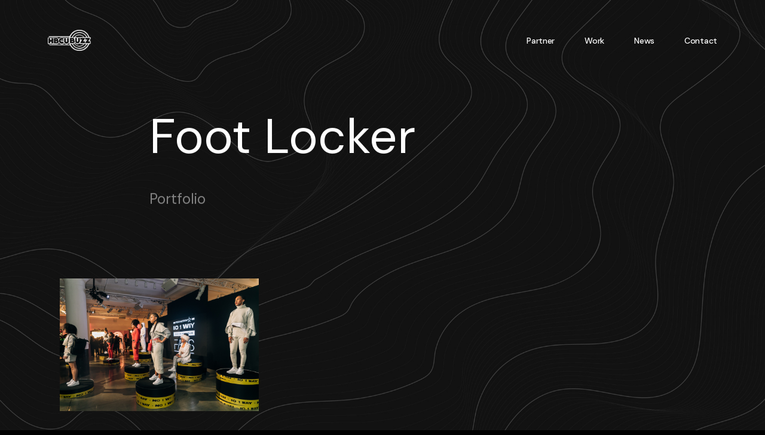

--- FILE ---
content_type: text/html; charset=UTF-8
request_url: https://lcompany.co/portfolio_category/foot-locker/
body_size: 10214
content:
<!doctype html>
<html lang="en-US">
<head>

<!-- DEFAULT META TAGS -->
<meta charset="UTF-8" />
<meta name="viewport" content="width=device-width, initial-scale=1.0" />

<meta name='robots' content='index, follow, max-image-preview:large, max-snippet:-1, max-video-preview:-1' />
	<style>img:is([sizes="auto" i], [sizes^="auto," i]) { contain-intrinsic-size: 3000px 1500px }</style>
	<meta property="og:title" content="No 1 Way Design Program - HBCU Buzz Agency" />
<meta property="og:type" content="website" />
<meta property="og:url" content="https://agency.hbcubuzz.com/projects/no-1-way-design-program/" />
<meta property="og:image" content="https://agency.hbcubuzz.com/wp-content/uploads/2019/06/434no-1-way-pensole-footaction-faas.png" />
<meta property="og:image:width" content="1024" />
<meta property="og:image:height" content="682" />


	<!-- This site is optimized with the Yoast SEO plugin v26.5 - https://yoast.com/wordpress/plugins/seo/ -->
	<title>Foot Locker Archives | HBCU Buzz Agency</title>
	<link rel="canonical" href="https://agency.hbcubuzz.com/portfolio_category/foot-locker/" />
	<meta property="og:locale" content="en_US" />
	<meta property="og:type" content="article" />
	<meta property="og:title" content="Foot Locker Archives | HBCU Buzz Agency" />
	<meta property="og:url" content="https://agency.hbcubuzz.com/portfolio_category/foot-locker/" />
	<meta property="og:site_name" content="HBCU Buzz Agency" />
	<meta name="twitter:card" content="summary_large_image" />
	<meta name="twitter:site" content="@1LCompany" />
	<script type="application/ld+json" class="yoast-schema-graph">{"@context":"https://schema.org","@graph":[{"@type":"CollectionPage","@id":"https://agency.hbcubuzz.com/portfolio_category/foot-locker/","url":"https://agency.hbcubuzz.com/portfolio_category/foot-locker/","name":"Foot Locker Archives | HBCU Buzz Agency","isPartOf":{"@id":"https://agency.hbcubuzz.com/#website"},"primaryImageOfPage":{"@id":"https://agency.hbcubuzz.com/portfolio_category/foot-locker/#primaryimage"},"image":{"@id":"https://agency.hbcubuzz.com/portfolio_category/foot-locker/#primaryimage"},"thumbnailUrl":"https://agency.hbcubuzz.com/wp-content/uploads/2019/06/434no-1-way-pensole-footaction-faas.png","breadcrumb":{"@id":"https://agency.hbcubuzz.com/portfolio_category/foot-locker/#breadcrumb"},"inLanguage":"en-US"},{"@type":"ImageObject","inLanguage":"en-US","@id":"https://agency.hbcubuzz.com/portfolio_category/foot-locker/#primaryimage","url":"https://agency.hbcubuzz.com/wp-content/uploads/2019/06/434no-1-way-pensole-footaction-faas.png","contentUrl":"https://agency.hbcubuzz.com/wp-content/uploads/2019/06/434no-1-way-pensole-footaction-faas.png","width":1024,"height":682},{"@type":"BreadcrumbList","@id":"https://agency.hbcubuzz.com/portfolio_category/foot-locker/#breadcrumb","itemListElement":[{"@type":"ListItem","position":1,"name":"Home","item":"https://agency.hbcubuzz.com/"},{"@type":"ListItem","position":2,"name":"Foot Locker"}]},{"@type":"WebSite","@id":"https://agency.hbcubuzz.com/#website","url":"https://agency.hbcubuzz.com/","name":"HBCU Buzz Agency","description":"HBCU Buzz Agency","publisher":{"@id":"https://agency.hbcubuzz.com/#organization"},"potentialAction":[{"@type":"SearchAction","target":{"@type":"EntryPoint","urlTemplate":"https://agency.hbcubuzz.com/?s={search_term_string}"},"query-input":{"@type":"PropertyValueSpecification","valueRequired":true,"valueName":"search_term_string"}}],"inLanguage":"en-US"},{"@type":"Organization","@id":"https://agency.hbcubuzz.com/#organization","name":"L & Company","url":"https://agency.hbcubuzz.com/","logo":{"@type":"ImageObject","inLanguage":"en-US","@id":"https://agency.hbcubuzz.com/#/schema/logo/image/","url":"https://secureservercdn.net/45.40.145.201/iz5.017.myftpupload.com/wp-content/uploads/2022/06/L-Company-Logo.jpg?time=1655263316","contentUrl":"https://secureservercdn.net/45.40.145.201/iz5.017.myftpupload.com/wp-content/uploads/2022/06/L-Company-Logo.jpg?time=1655263316","width":732,"height":738,"caption":"L & Company"},"image":{"@id":"https://agency.hbcubuzz.com/#/schema/logo/image/"},"sameAs":["https://www.facebook.com/1lcompany","https://x.com/1LCompany"]}]}</script>
	<!-- / Yoast SEO plugin. -->


<link rel='dns-prefetch' href='//agency.hbcubuzz.com' />
<link rel='dns-prefetch' href='//use.fontawesome.com' />
<link rel='dns-prefetch' href='//fonts.googleapis.com' />
<link rel="alternate" type="application/rss+xml" title="HBCU Buzz Agency &raquo; Feed" href="https://agency.hbcubuzz.com/feed/" />
<link rel="alternate" type="application/rss+xml" title="HBCU Buzz Agency &raquo; Comments Feed" href="https://agency.hbcubuzz.com/comments/feed/" />
<link rel="alternate" type="application/rss+xml" title="HBCU Buzz Agency &raquo; Foot Locker Portfolio categories Feed" href="https://agency.hbcubuzz.com/portfolio_category/foot-locker/feed/" />
		<!-- This site uses the Google Analytics by MonsterInsights plugin v9.10.0 - Using Analytics tracking - https://www.monsterinsights.com/ -->
		<!-- Note: MonsterInsights is not currently configured on this site. The site owner needs to authenticate with Google Analytics in the MonsterInsights settings panel. -->
					<!-- No tracking code set -->
				<!-- / Google Analytics by MonsterInsights -->
		<script type="text/javascript">
/* <![CDATA[ */
window._wpemojiSettings = {"baseUrl":"https:\/\/s.w.org\/images\/core\/emoji\/16.0.1\/72x72\/","ext":".png","svgUrl":"https:\/\/s.w.org\/images\/core\/emoji\/16.0.1\/svg\/","svgExt":".svg","source":{"concatemoji":"https:\/\/agency.hbcubuzz.com\/wp-includes\/js\/wp-emoji-release.min.js?ver=6.8.3"}};
/*! This file is auto-generated */
!function(s,n){var o,i,e;function c(e){try{var t={supportTests:e,timestamp:(new Date).valueOf()};sessionStorage.setItem(o,JSON.stringify(t))}catch(e){}}function p(e,t,n){e.clearRect(0,0,e.canvas.width,e.canvas.height),e.fillText(t,0,0);var t=new Uint32Array(e.getImageData(0,0,e.canvas.width,e.canvas.height).data),a=(e.clearRect(0,0,e.canvas.width,e.canvas.height),e.fillText(n,0,0),new Uint32Array(e.getImageData(0,0,e.canvas.width,e.canvas.height).data));return t.every(function(e,t){return e===a[t]})}function u(e,t){e.clearRect(0,0,e.canvas.width,e.canvas.height),e.fillText(t,0,0);for(var n=e.getImageData(16,16,1,1),a=0;a<n.data.length;a++)if(0!==n.data[a])return!1;return!0}function f(e,t,n,a){switch(t){case"flag":return n(e,"\ud83c\udff3\ufe0f\u200d\u26a7\ufe0f","\ud83c\udff3\ufe0f\u200b\u26a7\ufe0f")?!1:!n(e,"\ud83c\udde8\ud83c\uddf6","\ud83c\udde8\u200b\ud83c\uddf6")&&!n(e,"\ud83c\udff4\udb40\udc67\udb40\udc62\udb40\udc65\udb40\udc6e\udb40\udc67\udb40\udc7f","\ud83c\udff4\u200b\udb40\udc67\u200b\udb40\udc62\u200b\udb40\udc65\u200b\udb40\udc6e\u200b\udb40\udc67\u200b\udb40\udc7f");case"emoji":return!a(e,"\ud83e\udedf")}return!1}function g(e,t,n,a){var r="undefined"!=typeof WorkerGlobalScope&&self instanceof WorkerGlobalScope?new OffscreenCanvas(300,150):s.createElement("canvas"),o=r.getContext("2d",{willReadFrequently:!0}),i=(o.textBaseline="top",o.font="600 32px Arial",{});return e.forEach(function(e){i[e]=t(o,e,n,a)}),i}function t(e){var t=s.createElement("script");t.src=e,t.defer=!0,s.head.appendChild(t)}"undefined"!=typeof Promise&&(o="wpEmojiSettingsSupports",i=["flag","emoji"],n.supports={everything:!0,everythingExceptFlag:!0},e=new Promise(function(e){s.addEventListener("DOMContentLoaded",e,{once:!0})}),new Promise(function(t){var n=function(){try{var e=JSON.parse(sessionStorage.getItem(o));if("object"==typeof e&&"number"==typeof e.timestamp&&(new Date).valueOf()<e.timestamp+604800&&"object"==typeof e.supportTests)return e.supportTests}catch(e){}return null}();if(!n){if("undefined"!=typeof Worker&&"undefined"!=typeof OffscreenCanvas&&"undefined"!=typeof URL&&URL.createObjectURL&&"undefined"!=typeof Blob)try{var e="postMessage("+g.toString()+"("+[JSON.stringify(i),f.toString(),p.toString(),u.toString()].join(",")+"));",a=new Blob([e],{type:"text/javascript"}),r=new Worker(URL.createObjectURL(a),{name:"wpTestEmojiSupports"});return void(r.onmessage=function(e){c(n=e.data),r.terminate(),t(n)})}catch(e){}c(n=g(i,f,p,u))}t(n)}).then(function(e){for(var t in e)n.supports[t]=e[t],n.supports.everything=n.supports.everything&&n.supports[t],"flag"!==t&&(n.supports.everythingExceptFlag=n.supports.everythingExceptFlag&&n.supports[t]);n.supports.everythingExceptFlag=n.supports.everythingExceptFlag&&!n.supports.flag,n.DOMReady=!1,n.readyCallback=function(){n.DOMReady=!0}}).then(function(){return e}).then(function(){var e;n.supports.everything||(n.readyCallback(),(e=n.source||{}).concatemoji?t(e.concatemoji):e.wpemoji&&e.twemoji&&(t(e.twemoji),t(e.wpemoji)))}))}((window,document),window._wpemojiSettings);
/* ]]> */
</script>
<link rel='stylesheet' id='vavo-default-style-css' href='https://agency.hbcubuzz.com/wp-content/themes/vavo/files/css/style.css?ver=2.3.3' type='text/css' media='all' />
<link rel='stylesheet' id='lightcase-css' href='https://agency.hbcubuzz.com/wp-content/themes/vavo/files/css/lightcase.css?ver=1.0' type='text/css' media='all' />
<link rel='stylesheet' id='fontawesome-css' href='https://use.fontawesome.com/releases/v5.8.1/css/all.css?ver=5.8.1' type='text/css' media='all' />
<link rel='stylesheet' id='ionicons-css' href='https://agency.hbcubuzz.com/wp-content/themes/vavo/files/css/ionicons.css?ver=3.2.1' type='text/css' media='all' />
<link rel='stylesheet' id='isotope-css' href='https://agency.hbcubuzz.com/wp-content/themes/vavo/files/css/isotope.css?ver=2.2' type='text/css' media='all' />
<link rel='stylesheet' id='flickity-css' href='https://agency.hbcubuzz.com/wp-content/themes/vavo/files/css/flickity.css?ver=2.0.11' type='text/css' media='all' />
<link rel='stylesheet' id='vavo-dark-style-css' href='https://agency.hbcubuzz.com/wp-content/themes/vavo/files/css/dark-style.css?ver=2.3.3' type='text/css' media='all' />
<link rel='stylesheet' id='vavo-wp-style-css' href='https://agency.hbcubuzz.com/wp-content/themes/vavo/style.css?ver=2.3.3' type='text/css' media='all' />
<style id='vavo-wp-style-inline-css' type='text/css'>

			header #logo .text-logo { line-height: 35px; }
			#header #logo img { height: 35px; }
			#header #logo .text-logo { line-height: 35px; }
			#menu nav#main-nav > ul { height: 35px; }
			#menu nav#main-nav > ul > li { top: calc((35px - 26px) / 2); }
			.menu-toggle { height: 35px; }

			#hero #page-title { padding-top: calc(60px + 100px + 35px); }
			#hero.hero-fullscreen #page-title.title-center { padding-top: calc(60px + 100px + 35px); padding-bottom: calc(60px + 100px + 35px); }
			
			@media only screen and (max-width: 1024px) {
				body #header #logo img { height: 20px; }
				body #header #logo .text-logo { line-height: 20px; }
				body .menu-toggle { height: 20px; }
				
				body #hero #page-title { padding-top: calc(60px + 60px + 20px); }
				body #hero.hero-fullscreen #page-title.title-center { padding-top: calc(60px + 60px + 20px); padding-bottom: calc(60px + 60px + 20px); }
			}
			
			@media only screen and (max-width: 640px) {
				body #hero #page-title { padding-top: calc(60px + 40px + 20px); }
				body #hero.hero-fullscreen #page-title.title-center { padding-top: calc(60px + 40px + 20px); padding-bottom: calc(60px + 40px + 20px); }
			}
			body{font-family: "DM Sans";font-weight: 400;font-size: 12px;line-height: 1.7;}body strong,body b, table caption, dt, .tinv-wishlist .product-name .variation span:first-child, .tinv-wishlist .product-name .variation br + span{ font-weight: 700; }h1, .h1, 
								.elementor-widget-heading h1.elementor-heading-title,
								.elementor-widget-heading .h1.elementor-heading-title{font-family: "DM Sans";font-weight: 400;font-size: 82px;line-height: 96px;text-transform: none;}h1 strong,h1 b{ font-weight: 700; }h2, .h2, 
								.elementor-widget-heading h2.elementor-heading-title,
								.elementor-widget-heading .h2.elementor-heading-title{font-family: "DM Sans";font-weight: 400;font-size: 64px;line-height: 78px;text-transform: none;}h2 strong,h2 b{ font-weight: 700; }h3, .h3, 
								.elementor-widget-heading h3.elementor-heading-title,
								.elementor-widget-heading .h3.elementor-heading-title{font-family: "DM Sans";font-weight: 400;font-size: 42px;line-height: 54px;text-transform: none;}h3 strong,h3 b{ font-weight: 700; }h4, .h4, 
								.elementor-widget-heading h4.elementor-heading-title,
								.elementor-widget-heading .h4.elementor-heading-title{font-family: "DM Sans";font-weight: 400;font-size: 30px;line-height: 41px;text-transform: none;}h4 strong,h4 b{ font-weight: 700; }h5, .h5, 
								.elementor-widget-heading h5.elementor-heading-title,
								.elementor-widget-heading .h5.elementor-heading-title{font-family: "DM Sans";font-weight: 400;font-size: 24px;line-height: 33px;text-transform: none;}h5 strong,h5 b{ font-weight: 700; }#reply-title {font-family: "DM Sans";font-weight: 400;font-size: 24px;line-height: 33px;text-transform: none;}h6, .h6, 
								.elementor-widget-heading h6.elementor-heading-title,
								.elementor-widget-heading .h6.elementor-heading-title{font-family: "DM Sans";font-weight: 400;font-size: 20px;line-height: 28px;text-transform: none;}h6 strong,h6 b{ font-weight: 700; }.h7, .h8 {font-family: "DM Sans";font-weight: 400;font-size: 18px;line-height: 28px;text-transform: none;}.h8, .copyright, .post-cat, .post-date, .post-author, .comments .time, .socialmedia-widget li a, .pagination li a, 
.pagination li > span, .load-grid .load-message, #hero #scrolldown .scroll-button {font-size: 15px;line-height: 24px;}.pagination li a, .pagination li > span {font-family: "DM Sans";font-weight: 400;font-size: 15px;line-height: 24px;}@media only screen and (max-width: 1024px) { body{ font-size: 16px;line-height: 1.7;}h1, .h1{ font-size: 74px;line-height: 88px;}h2, .h2{ font-size: 52px;line-height: 64px;}h3, .h3{ font-size: 38px;line-height: 48px;}h4, .h4{ font-size: 28px;line-height: 38px;}h5, .h5{ font-size: 24px;line-height: 33px;}h6, .h6{ font-size: 20px;line-height: 28px;} }@media only screen and (max-width: 768px) { body{ font-size: 16px;line-height: 1.7;}h1, .h1{ font-size: 54px;line-height: 57px;}h2, .h2{ font-size: 40px;line-height: 50px;}h3, .h3{ font-size: 34px;line-height: 44px;}h4, .h4{ font-size: 25px;line-height: 34px;}h5, .h5{ font-size: 22px;line-height: 30px;}h6, .h6{ font-size: 18px;line-height: 26px;} }@media only screen and (max-width: 480px) { body{ font-size: 15px;line-height: 1.7;}h1, .h1{ font-size: 34px;line-height: 43px;}h2, .h2{ font-size: 34px;line-height: 44px;}h3, .h3{ font-size: 28px;line-height: 38px;}h4, .h4{ font-size: 23px;line-height: 32px;}h5, .h5{ font-size: 20px;line-height: 28px;}h6, .h6{ font-size: 17px;line-height: 25px;} }.title-alt {font-family: DM Sans;font-weight: 400;text-transform: none;}.title-alt b, .title-alt strong, strong .title-alt { font-weight: 700; }nav#main-nav ul > li a {font-family: DM Sans;font-weight: 500;font-size: 14px;text-transform: none;}.socialmedia-widget li a, .pagination li a, .pagination li > span {text-transform: none;}@media only screen and (max-width: 1024px) { #menu nav#main-nav ul > li a { font-size: 38px;line-height: 45px; height: 49px;} }@media only screen and (max-width: 768px) { #menu nav#main-nav ul > li a { font-size: 38px;line-height: 45px; height: 49px;} }@media only screen and (max-width: 480px) { #menu nav#main-nav ul > li a { font-size: 38px;line-height: 45px; height: 49px;} }nav#main-nav > ul > li .sub-menu li a, .grid-filter li a, , .grid-filter li a {font-family: DM Sans;font-weight: 400;font-size: 12px;}@media only screen and (max-width: 1024px) { #menu nav#main-nav ul > li .sub-menu li a { font-size: 20px;line-height: 26px; height: 26px;} }@media only screen and (max-width: 768px) { #menu nav#main-nav ul > li .sub-menu li a { font-size: 18px;line-height: 23px; height: 23px;} }@media only screen and (max-width: 480px) { #menu nav#main-nav ul > li .sub-menu li a { font-size: 16px;line-height: 20px; height: 20px;} }.portfolio-container .portfolio-name {font-family: Anton;font-weight: 400;text-transform: uppercase;}.portfolio-container .portfolio-category {font-family: Oswald;font-weight: 300;text-transform: uppercase;}#single-pagination .portfolio-name {font-family: Anton;font-weight: 400;letter-spacing: 0em;text-transform: uppercase;}.blog-container .entry-title, .post-item .post-content .entry-title, #single-pagination .pagination li .post-title, .comments .comment-list .comment-name {font-family: DM Sans;font-weight: 500;letter-spacing: 0em;text-transform: none;}#page-title .post-name {font-family: DM Sans;font-weight: 700;text-transform: none;}.sr-button, input[type=submit], input[type=button], .button, button, .woocommerce .addresses header a.edit, .comments .comment-list .pingback .edit-link a {font-family: DM Sans;font-weight: 500;text-transform: none;}.sr-button strong, .sr-button b { font-weight: 500; }.widget-title, .widget-title.title-alt, #single-pagination .pagination li a .text, .menu-language {font-family: DM Sans;font-weight: 400;font-size: 12px;text-transform: none;}label, form label, .label, table thead th {font-family: DM Sans;font-weight: 400;font-size: 12px;text-transform: none;}@media only screen and (max-width: 768px) { 
							label, form label, .label, table thead th {
								font-size: 10px; 
							}
						}input[type="text"], input[type="password"], input[type="email"], input[type="number"], input[type="tel"], input[type="date"], input[type="search"], textarea, select, .select2-container .select2-selection--single .select2-selection__rendered, table th {font-family: DM Sans;font-weight: 400;font-size: 14px !important;text-transform: none;}@media only screen and (max-width: 768px) { 
							input[type="text"], input[type="password"], input[type="email"], input[type="number"], input[type="tel"], input[type="date"], input[type="search"], textarea, select, .select2-container .select2-selection--single .select2-selection__rendered, table th {
								font-size: 11px; 
							}
						}.custom-mouse { background-color: #dd3333 !important; }.custom-mouse.circle { border-color: #dd3333 !important; }body.thepage-4221 { background: #000000 !important; }
						.thepage-4221 .section1 .fullwidth-content { 
						padding-top:200px; padding-bottom:200px; 
						}

						@media (max-width: 1024px) {
						.thepage-4221 .section1 .fullwidth-content { 
						padding-top:80px; padding-bottom:80px; 
						}
						}

						@media (max-width: 680px) {
						.thepage-4221 .section1 .fullwidth-content { 
						padding-top:80px; padding-bottom:80px; 
						}
						}

						body.thepage-4208 { background: #1e1e1c !important; }
						.thepage-4208 .section1 .fullwidth-content { 
						padding-top:80px; padding-bottom:80px; 
						}

						@media (max-width: 1024px) {
						.thepage-4208 .section1 .fullwidth-content { 
						padding-top:80px; padding-bottom:80px; 
						}
						}

						@media (max-width: 680px) {
						.thepage-4208 .section1 .fullwidth-content { 
						padding-top:80px; padding-bottom:80px; 
						}
						}

						body.thepage-4190 { background: #0f3754 !important; }
						.thepage-4190 .section1 .fullwidth-content { 
						padding-top:75px; padding-bottom:60px; 
						}

						@media (max-width: 1024px) {
						.thepage-4190 .section1 .fullwidth-content { 
						padding-top:80px; padding-bottom:80px; 
						}
						}

						@media (max-width: 680px) {
						.thepage-4190 .section1 .fullwidth-content { 
						padding-top:80px; padding-bottom:80px; 
						}
						}

						body.thepage-4172 { background: #cccccc !important; }body.thepage-4145 { background: #000000 !important; }body.thepage-3256 { background: #f2ece1 !important; }body.thepage-4112 { background: #141414 !important; }body.thepage-3907 { background: #232529 !important; }
						.thepage-3907 .section1 .fullwidth-content { 
						padding-top:200px; padding-bottom:200px; 
						}

						@media (max-width: 1024px) {
						.thepage-3907 .section1 .fullwidth-content { 
						padding-top:80px; padding-bottom:80px; 
						}
						}

						@media (max-width: 680px) {
						.thepage-3907 .section1 .fullwidth-content { 
						padding-top:80px; padding-bottom:80px; 
						}
						}

						body.thepage-4022 { background: #000000 !important; }
						.thepage-4022 .section1 .fullwidth-content { 
						padding-top:80px; padding-bottom:80px; 
						}

						@media (max-width: 1024px) {
						.thepage-4022 .section1 .fullwidth-content { 
						padding-top:80px; padding-bottom:80px; 
						}
						}

						@media (max-width: 680px) {
						.thepage-4022 .section1 .fullwidth-content { 
						padding-top:80px; padding-bottom:80px; 
						}
						}

						body.thepage-3951 { background: #02113f !important; }body.thepage-3340 { background: #ed7546 !important; }	.thepage-3340 #portfolio-grid1 .portfolio-name, 
								.thepage-3340 #portfolio-grid1 .portfolio-name a,
								.thepage-3340 .responsive-grid + .slist-wrapper #portfolio-grid2 .portfolio-name, 
								.thepage-3340 .responsive-grid + .slist-wrapper #portfolio-grid2 .portfolio-name a { color: #0c0c0c; }	.thepage-3340 #portfolio-grid1 .portfolio-category,
								.thepage-3340 .responsive-grid + .slist-wrapper #portfolio-grid2 .portfolio-category{ color: #474242; }	.thepage-3340 #portfolio-grid1 a:hover,
							.thepage-3340 #portfolio-grid1 a:hover > *,
							.thepage-3340 .responsive-grid + .slist-wrapper #portfolio-grid2 a:hover,
							.thepage-3340 .responsive-grid + .slist-wrapper #portfolio-grid2 a:hover > * { color: #ffffff; }body.thepage-3342 { background: #111111 !important; }body.thepage-148 { background: #ed7546 !important; }	.thepage-148 #portfolio-grid1 a:hover,
							.thepage-148 #portfolio-grid1 a:hover > *,
							.thepage-148 .responsive-grid + .slist-wrapper #portfolio-grid2 a:hover,
							.thepage-148 .responsive-grid + .slist-wrapper #portfolio-grid2 a:hover > * { color: #ffffff; }body.thepage-2::before { background: url(https://agency.hbcubuzz.com/wp-content/uploads/2020/04/blog-bg.jpg); background-position: center center; background-size: cover; width: 100%; height: 100vh; position: fixed; top:0; left:0; }body.thepage-16 { background:  !important; }body.thepage-189 { background: #c7c7e5 !important; }body.thepage-2824 { background: #612338 !important; }
						.thepage-2824 .section1 .fullwidth-content { 
						padding-top:80px; padding-bottom:80px; 
						}

						@media (max-width: 1024px) {
						.thepage-2824 .section1 .fullwidth-content { 
						padding-top:80px; padding-bottom:80px; 
						}
						}

						@media (max-width: 680px) {
						.thepage-2824 .section1 .fullwidth-content { 
						padding-top:80px; padding-bottom:80px; 
						}
						}

						
						.thepage-2824 .section2 .fullwidth-content { 
						padding-top:80px; padding-bottom:80px; 
						}

						@media (max-width: 1024px) {
						.thepage-2824 .section2 .fullwidth-content { 
						padding-top:80px; padding-bottom:80px; 
						}
						}

						@media (max-width: 680px) {
						.thepage-2824 .section2 .fullwidth-content { 
						padding-top:40px; padding-bottom:80px; 
						}
						}

						
</style>
<link rel='stylesheet' id='vavo-mqueries-style-css' href='https://agency.hbcubuzz.com/wp-content/themes/vavo/files/css/mqueries.css?ver=2.3.3' type='text/css' media='all' />
<style id='wp-emoji-styles-inline-css' type='text/css'>

	img.wp-smiley, img.emoji {
		display: inline !important;
		border: none !important;
		box-shadow: none !important;
		height: 1em !important;
		width: 1em !important;
		margin: 0 0.07em !important;
		vertical-align: -0.1em !important;
		background: none !important;
		padding: 0 !important;
	}
</style>
<link rel='stylesheet' id='wp-block-library-css' href='https://agency.hbcubuzz.com/wp-includes/css/dist/block-library/style.min.css?ver=6.8.3' type='text/css' media='all' />
<style id='classic-theme-styles-inline-css' type='text/css'>
/*! This file is auto-generated */
.wp-block-button__link{color:#fff;background-color:#32373c;border-radius:9999px;box-shadow:none;text-decoration:none;padding:calc(.667em + 2px) calc(1.333em + 2px);font-size:1.125em}.wp-block-file__button{background:#32373c;color:#fff;text-decoration:none}
</style>
<style id='global-styles-inline-css' type='text/css'>
:root{--wp--preset--aspect-ratio--square: 1;--wp--preset--aspect-ratio--4-3: 4/3;--wp--preset--aspect-ratio--3-4: 3/4;--wp--preset--aspect-ratio--3-2: 3/2;--wp--preset--aspect-ratio--2-3: 2/3;--wp--preset--aspect-ratio--16-9: 16/9;--wp--preset--aspect-ratio--9-16: 9/16;--wp--preset--color--black: #000000;--wp--preset--color--cyan-bluish-gray: #abb8c3;--wp--preset--color--white: #ffffff;--wp--preset--color--pale-pink: #f78da7;--wp--preset--color--vivid-red: #cf2e2e;--wp--preset--color--luminous-vivid-orange: #ff6900;--wp--preset--color--luminous-vivid-amber: #fcb900;--wp--preset--color--light-green-cyan: #7bdcb5;--wp--preset--color--vivid-green-cyan: #00d084;--wp--preset--color--pale-cyan-blue: #8ed1fc;--wp--preset--color--vivid-cyan-blue: #0693e3;--wp--preset--color--vivid-purple: #9b51e0;--wp--preset--gradient--vivid-cyan-blue-to-vivid-purple: linear-gradient(135deg,rgba(6,147,227,1) 0%,rgb(155,81,224) 100%);--wp--preset--gradient--light-green-cyan-to-vivid-green-cyan: linear-gradient(135deg,rgb(122,220,180) 0%,rgb(0,208,130) 100%);--wp--preset--gradient--luminous-vivid-amber-to-luminous-vivid-orange: linear-gradient(135deg,rgba(252,185,0,1) 0%,rgba(255,105,0,1) 100%);--wp--preset--gradient--luminous-vivid-orange-to-vivid-red: linear-gradient(135deg,rgba(255,105,0,1) 0%,rgb(207,46,46) 100%);--wp--preset--gradient--very-light-gray-to-cyan-bluish-gray: linear-gradient(135deg,rgb(238,238,238) 0%,rgb(169,184,195) 100%);--wp--preset--gradient--cool-to-warm-spectrum: linear-gradient(135deg,rgb(74,234,220) 0%,rgb(151,120,209) 20%,rgb(207,42,186) 40%,rgb(238,44,130) 60%,rgb(251,105,98) 80%,rgb(254,248,76) 100%);--wp--preset--gradient--blush-light-purple: linear-gradient(135deg,rgb(255,206,236) 0%,rgb(152,150,240) 100%);--wp--preset--gradient--blush-bordeaux: linear-gradient(135deg,rgb(254,205,165) 0%,rgb(254,45,45) 50%,rgb(107,0,62) 100%);--wp--preset--gradient--luminous-dusk: linear-gradient(135deg,rgb(255,203,112) 0%,rgb(199,81,192) 50%,rgb(65,88,208) 100%);--wp--preset--gradient--pale-ocean: linear-gradient(135deg,rgb(255,245,203) 0%,rgb(182,227,212) 50%,rgb(51,167,181) 100%);--wp--preset--gradient--electric-grass: linear-gradient(135deg,rgb(202,248,128) 0%,rgb(113,206,126) 100%);--wp--preset--gradient--midnight: linear-gradient(135deg,rgb(2,3,129) 0%,rgb(40,116,252) 100%);--wp--preset--font-size--small: 13px;--wp--preset--font-size--medium: 20px;--wp--preset--font-size--large: 36px;--wp--preset--font-size--x-large: 42px;--wp--preset--spacing--20: 0.44rem;--wp--preset--spacing--30: 0.67rem;--wp--preset--spacing--40: 1rem;--wp--preset--spacing--50: 1.5rem;--wp--preset--spacing--60: 2.25rem;--wp--preset--spacing--70: 3.38rem;--wp--preset--spacing--80: 5.06rem;--wp--preset--shadow--natural: 6px 6px 9px rgba(0, 0, 0, 0.2);--wp--preset--shadow--deep: 12px 12px 50px rgba(0, 0, 0, 0.4);--wp--preset--shadow--sharp: 6px 6px 0px rgba(0, 0, 0, 0.2);--wp--preset--shadow--outlined: 6px 6px 0px -3px rgba(255, 255, 255, 1), 6px 6px rgba(0, 0, 0, 1);--wp--preset--shadow--crisp: 6px 6px 0px rgba(0, 0, 0, 1);}:where(.is-layout-flex){gap: 0.5em;}:where(.is-layout-grid){gap: 0.5em;}body .is-layout-flex{display: flex;}.is-layout-flex{flex-wrap: wrap;align-items: center;}.is-layout-flex > :is(*, div){margin: 0;}body .is-layout-grid{display: grid;}.is-layout-grid > :is(*, div){margin: 0;}:where(.wp-block-columns.is-layout-flex){gap: 2em;}:where(.wp-block-columns.is-layout-grid){gap: 2em;}:where(.wp-block-post-template.is-layout-flex){gap: 1.25em;}:where(.wp-block-post-template.is-layout-grid){gap: 1.25em;}.has-black-color{color: var(--wp--preset--color--black) !important;}.has-cyan-bluish-gray-color{color: var(--wp--preset--color--cyan-bluish-gray) !important;}.has-white-color{color: var(--wp--preset--color--white) !important;}.has-pale-pink-color{color: var(--wp--preset--color--pale-pink) !important;}.has-vivid-red-color{color: var(--wp--preset--color--vivid-red) !important;}.has-luminous-vivid-orange-color{color: var(--wp--preset--color--luminous-vivid-orange) !important;}.has-luminous-vivid-amber-color{color: var(--wp--preset--color--luminous-vivid-amber) !important;}.has-light-green-cyan-color{color: var(--wp--preset--color--light-green-cyan) !important;}.has-vivid-green-cyan-color{color: var(--wp--preset--color--vivid-green-cyan) !important;}.has-pale-cyan-blue-color{color: var(--wp--preset--color--pale-cyan-blue) !important;}.has-vivid-cyan-blue-color{color: var(--wp--preset--color--vivid-cyan-blue) !important;}.has-vivid-purple-color{color: var(--wp--preset--color--vivid-purple) !important;}.has-black-background-color{background-color: var(--wp--preset--color--black) !important;}.has-cyan-bluish-gray-background-color{background-color: var(--wp--preset--color--cyan-bluish-gray) !important;}.has-white-background-color{background-color: var(--wp--preset--color--white) !important;}.has-pale-pink-background-color{background-color: var(--wp--preset--color--pale-pink) !important;}.has-vivid-red-background-color{background-color: var(--wp--preset--color--vivid-red) !important;}.has-luminous-vivid-orange-background-color{background-color: var(--wp--preset--color--luminous-vivid-orange) !important;}.has-luminous-vivid-amber-background-color{background-color: var(--wp--preset--color--luminous-vivid-amber) !important;}.has-light-green-cyan-background-color{background-color: var(--wp--preset--color--light-green-cyan) !important;}.has-vivid-green-cyan-background-color{background-color: var(--wp--preset--color--vivid-green-cyan) !important;}.has-pale-cyan-blue-background-color{background-color: var(--wp--preset--color--pale-cyan-blue) !important;}.has-vivid-cyan-blue-background-color{background-color: var(--wp--preset--color--vivid-cyan-blue) !important;}.has-vivid-purple-background-color{background-color: var(--wp--preset--color--vivid-purple) !important;}.has-black-border-color{border-color: var(--wp--preset--color--black) !important;}.has-cyan-bluish-gray-border-color{border-color: var(--wp--preset--color--cyan-bluish-gray) !important;}.has-white-border-color{border-color: var(--wp--preset--color--white) !important;}.has-pale-pink-border-color{border-color: var(--wp--preset--color--pale-pink) !important;}.has-vivid-red-border-color{border-color: var(--wp--preset--color--vivid-red) !important;}.has-luminous-vivid-orange-border-color{border-color: var(--wp--preset--color--luminous-vivid-orange) !important;}.has-luminous-vivid-amber-border-color{border-color: var(--wp--preset--color--luminous-vivid-amber) !important;}.has-light-green-cyan-border-color{border-color: var(--wp--preset--color--light-green-cyan) !important;}.has-vivid-green-cyan-border-color{border-color: var(--wp--preset--color--vivid-green-cyan) !important;}.has-pale-cyan-blue-border-color{border-color: var(--wp--preset--color--pale-cyan-blue) !important;}.has-vivid-cyan-blue-border-color{border-color: var(--wp--preset--color--vivid-cyan-blue) !important;}.has-vivid-purple-border-color{border-color: var(--wp--preset--color--vivid-purple) !important;}.has-vivid-cyan-blue-to-vivid-purple-gradient-background{background: var(--wp--preset--gradient--vivid-cyan-blue-to-vivid-purple) !important;}.has-light-green-cyan-to-vivid-green-cyan-gradient-background{background: var(--wp--preset--gradient--light-green-cyan-to-vivid-green-cyan) !important;}.has-luminous-vivid-amber-to-luminous-vivid-orange-gradient-background{background: var(--wp--preset--gradient--luminous-vivid-amber-to-luminous-vivid-orange) !important;}.has-luminous-vivid-orange-to-vivid-red-gradient-background{background: var(--wp--preset--gradient--luminous-vivid-orange-to-vivid-red) !important;}.has-very-light-gray-to-cyan-bluish-gray-gradient-background{background: var(--wp--preset--gradient--very-light-gray-to-cyan-bluish-gray) !important;}.has-cool-to-warm-spectrum-gradient-background{background: var(--wp--preset--gradient--cool-to-warm-spectrum) !important;}.has-blush-light-purple-gradient-background{background: var(--wp--preset--gradient--blush-light-purple) !important;}.has-blush-bordeaux-gradient-background{background: var(--wp--preset--gradient--blush-bordeaux) !important;}.has-luminous-dusk-gradient-background{background: var(--wp--preset--gradient--luminous-dusk) !important;}.has-pale-ocean-gradient-background{background: var(--wp--preset--gradient--pale-ocean) !important;}.has-electric-grass-gradient-background{background: var(--wp--preset--gradient--electric-grass) !important;}.has-midnight-gradient-background{background: var(--wp--preset--gradient--midnight) !important;}.has-small-font-size{font-size: var(--wp--preset--font-size--small) !important;}.has-medium-font-size{font-size: var(--wp--preset--font-size--medium) !important;}.has-large-font-size{font-size: var(--wp--preset--font-size--large) !important;}.has-x-large-font-size{font-size: var(--wp--preset--font-size--x-large) !important;}
:where(.wp-block-post-template.is-layout-flex){gap: 1.25em;}:where(.wp-block-post-template.is-layout-grid){gap: 1.25em;}
:where(.wp-block-columns.is-layout-flex){gap: 2em;}:where(.wp-block-columns.is-layout-grid){gap: 2em;}
:root :where(.wp-block-pullquote){font-size: 1.5em;line-height: 1.6;}
</style>
<link rel='stylesheet' id='contact-form-7-css' href='https://agency.hbcubuzz.com/wp-content/plugins/contact-form-7/includes/css/styles.css?ver=6.1.4' type='text/css' media='all' />
<link rel='stylesheet' id='wp-job-manager-job-listings-css' href='https://agency.hbcubuzz.com/wp-content/plugins/wp-job-manager/assets/dist/css/job-listings.css?ver=598383a28ac5f9f156e4' type='text/css' media='all' />
<link rel='stylesheet' id='wp-components-css' href='https://agency.hbcubuzz.com/wp-includes/css/dist/components/style.min.css?ver=6.8.3' type='text/css' media='all' />
<link rel='stylesheet' id='godaddy-styles-css' href='https://agency.hbcubuzz.com/wp-content/mu-plugins/vendor/wpex/godaddy-launch/includes/Dependencies/GoDaddy/Styles/build/latest.css?ver=2.0.2' type='text/css' media='all' />
<link rel='stylesheet' id='dashicons-css' href='https://agency.hbcubuzz.com/wp-includes/css/dashicons.min.css?ver=6.8.3' type='text/css' media='all' />
<link rel='stylesheet' id='wp-job-manager-applications-frontend-css' href='https://agency.hbcubuzz.com/wp-content/plugins/wp-job-manager-applications/assets/dist/css/frontend.css?ver=3.2.0' type='text/css' media='all' />
<link rel='stylesheet' id='vavo-fonts-css' href='https://fonts.googleapis.com/css?family=DM+Sans%3A400%2C700%2C500%7CAnton%7COswald%3A300&#038;subset=latin%2Clatin-ext&#038;ver=1.0.0' type='text/css' media='all' />
<script type="text/javascript" src="https://agency.hbcubuzz.com/wp-includes/js/jquery/jquery.min.js?ver=3.7.1" id="jquery-core-js"></script>
<script type="text/javascript" src="https://agency.hbcubuzz.com/wp-includes/js/jquery/jquery-migrate.min.js?ver=3.4.1" id="jquery-migrate-js"></script>
<link rel="https://api.w.org/" href="https://agency.hbcubuzz.com/wp-json/" /><link rel="EditURI" type="application/rsd+xml" title="RSD" href="https://agency.hbcubuzz.com/xmlrpc.php?rsd" />
<meta name="generator" content="Redux 4.5.9" /><meta name="generator" content="Elementor 3.33.3; features: additional_custom_breakpoints; settings: css_print_method-external, google_font-enabled, font_display-auto">
			<style>
				.e-con.e-parent:nth-of-type(n+4):not(.e-lazyloaded):not(.e-no-lazyload),
				.e-con.e-parent:nth-of-type(n+4):not(.e-lazyloaded):not(.e-no-lazyload) * {
					background-image: none !important;
				}
				@media screen and (max-height: 1024px) {
					.e-con.e-parent:nth-of-type(n+3):not(.e-lazyloaded):not(.e-no-lazyload),
					.e-con.e-parent:nth-of-type(n+3):not(.e-lazyloaded):not(.e-no-lazyload) * {
						background-image: none !important;
					}
				}
				@media screen and (max-height: 640px) {
					.e-con.e-parent:nth-of-type(n+2):not(.e-lazyloaded):not(.e-no-lazyload),
					.e-con.e-parent:nth-of-type(n+2):not(.e-lazyloaded):not(.e-no-lazyload) * {
						background-image: none !important;
					}
				}
			</style>
			<link rel="icon" href="https://agency.hbcubuzz.com/wp-content/uploads/2024/08/cropped-44773Untitled-1-32x32.png" sizes="32x32" />
<link rel="icon" href="https://agency.hbcubuzz.com/wp-content/uploads/2024/08/cropped-44773Untitled-1-192x192.png" sizes="192x192" />
<link rel="apple-touch-icon" href="https://agency.hbcubuzz.com/wp-content/uploads/2024/08/cropped-44773Untitled-1-180x180.png" />
<meta name="msapplication-TileImage" content="https://agency.hbcubuzz.com/wp-content/uploads/2024/08/cropped-44773Untitled-1-270x270.png" />
</head>

<body class="archive tax-portfolio_category term-foot-locker term-131 wp-theme-vavo vavo-theme dark-style thepage-2 disable-mouse vavo elementor-default elementor-kit-3768">
	

<span class="custom-mouse dot"></span>	

<!-- PAGE CONTENT -->
<div id="page-content">
	
		
	<!-- HEADER -->
	<header id="header" class="normal">
				
		<div class="header-inner clearfix wrapper ">
			
            <!-- LOGO -->
            <div id="logo">
				                <a href="https://agency.hbcubuzz.com/" data-fade="#ed7546" data-appearance="dark">
                	<img fetchpriority="high" id="dark-logo" src="https://agency.hbcubuzz.com/wp-content/uploads/2024/08/HBCU-Buzz-LOGO-Black.png" alt="HBCU Buzz LOGO- Black" srcset="https://agency.hbcubuzz.com/wp-content/uploads/2024/08/HBCU-Buzz-LOGO-Black.png 1x" width="1441" height="702"><img id="light-logo" src="https://agency.hbcubuzz.com/wp-content/uploads/2024/08/HBCU-Buzz-LOGO-WHITE.png" alt="HBCU Buzz LOGO- WHITE" srcset="https://agency.hbcubuzz.com/wp-content/uploads/2024/08/HBCU-Buzz-LOGO-WHITE.png 1x" width="1441" height="702">                </a>
            </div>
		
			            <!-- MAIN NAVIGATION -->
            <div id="menu" class="menu-classic">
                <div id="menu-inner">
                   	
					<div class="scroll-menu">
												
                    <nav id="main-nav" class="fade underline"><ul id="primary-menu" class=""><li id="menu-item-4299" class="menu-item menu-item-type-post_type menu-item-object-page menu-item-4299"><a href="https://agency.hbcubuzz.com/brands/hbcu-buzz/" data-fade="#612338" data-appearance="light"><span class="slide-hover" data-hover="Partner"><span class="default">Partner</span></span></a></li>
<li id="menu-item-3385" class="menu-item menu-item-type-post_type menu-item-object-page menu-item-3385"><a href="https://agency.hbcubuzz.com/work/" data-fade="#ed7546" data-appearance="dark"><span class="slide-hover" data-hover="Work"><span class="default">Work</span></span></a></li>
<li id="menu-item-3336" class="menu-item menu-item-type-post_type menu-item-object-page current_page_parent menu-item-3336"><a href="https://agency.hbcubuzz.com/news/" data-fade="#000" data-appearance="light"><span class="slide-hover" data-hover="News"><span class="default">News</span></span></a></li>
<li id="menu-item-4249" class="menu-item menu-item-type-custom menu-item-object-custom menu-item-4249"><a href="https://airtable.com/appDfXdZa0T7DAzqV/shr60GAhYWbhZJSMn" data-fade="#fff" data-appearance="dark"><span class="slide-hover" data-hover="Contact"><span class="default">Contact</span></span></a></li>
</ul></nav>					</div>
               	</div>
				<div class="menu-toggle"><span class="hamburger"></span></div>
          	</div>
            							
			          	            
		</div> <!-- END .header-inner -->
		<span class="pseudo-close header-close"></span>
	</header>
	<!-- HEADER -->
	
	<!-- HERO & BODY -->
	<div id="hero-and-body">
			
						
    
    <!-- HERO  -->
    <section id="hero" class="hero-auto no-bg type-default" >
    	
                
    	        <div id="page-title" class="wrapper-small  title-bottom align-left">
             <h1 class="h1">Foot Locker</h1><div class="spacer-small"></div><h5 class="title-alt">Portfolio</h5>        </div> <!-- END #page-title -->
                
                
        		
		                
    </section>
    <!-- HERO -->
        

		<!-- PAGEBODY -->
		<div id="page-body">
		
				            
      	           
            <div class="slist-wrapper blog-wrapper style-grid wrapper-medium">            
                <div id="blog-grid" class="isotope-grid blog-container style-column-3 isotope-spaced-big"  data-ratio="3:2">
                      
                    
                    <article class="post-3342 portfolio type-portfolio status-publish has-post-thumbnail hentry portfolio_category-foot-locker isotope-item">
                        <div class="post-inner item-inner do-anim">
                            
							                            <div class="post-media item-media ">
                                <a href="https://agency.hbcubuzz.com/projects/no-1-way-design-program/" class="thumb-hover scale" data-fade="#111111" data-appearance="light">
                                
                               	<img class="lazy" src="[data-uri]" data-src="https://agency.hbcubuzz.com/wp-content/uploads/2019/06/434no-1-way-pensole-footaction-faas-960x639.png" data-srcset="https://agency.hbcubuzz.com/wp-content/uploads/2019/06/434no-1-way-pensole-footaction-faas-960x639.png 960w,https://agency.hbcubuzz.com/wp-content/uploads/2019/06/434no-1-way-pensole-footaction-faas-640x426.png 640w" data-sizes="(max-width: 960px) 100vw, 960px" width="960" height="639" alt="434no-1-way-pensole-footaction-faas" />                                </a>
                            </div>
                                                        <div class="post-content">
								<header class="entry-header">
									<h3 class="entry-title h4"><a href="https://agency.hbcubuzz.com/projects/no-1-way-design-program/" data-fade="#111111" data-appearance="light">
										No 1 Way Design Program									</a></h3>
								</header>
								
								                                                                								                                
                                                            </div>
						
                        </div>
                    </article>                </div>
            	
               					<div class="spacer-small"></div>
		 		                                
                <div style="display:none;"></div>                
        	</div> <!-- END .wrapper -->            
        
    
		</div>
		<!-- PAGEBODY -->
		
	</div>   
	<!-- HERO & BODY -->
             
	    <!-- FOOTER -->  
    <footer id="footer" class="">
       	<div class="footer-inner wrapper"> 
            <div class="column-section spaced-big col-align-bottom clearfix">
            	<div class="column one-half"><div id="text-2" class="widget widget_text clearfix">			<div class="textwidget"><h6 class="h8">Since, 2011🤎</h6>
<ul class="socialmedia-widget text-style normal align-left"><li class="facebook"><a href="https://www.facebook.com/hbcubuzz/" target="_blank">Facebook</a></li><li class="twitter"><a href="https://twitter.com/hbcubuzz/" target="_blank">Twitter</a></li><li class="instagram"><a href="https://instagram.com/hbcubuzz/" target="_blank">Instagram</a></li><li class="youtube"><a href="https://www.youtube.com/user/HBCUBuzz" target="_blank">Youtube</a></li></ul>
</div>
		</div></div><div class="column one-half last-col"><div id="text-3" class="widget widget_text clearfix">			<div class="textwidget"><p class="copyright">© HBCU BUZZ 2025</p>
</div>
		</div></div>            </div>
        </div> 
        
            </footer>
    <!-- FOOTER --> 
    	
</div> <!-- END #page-content -->
<!-- PAGE CONTENT -->

<script type="speculationrules">
{"prefetch":[{"source":"document","where":{"and":[{"href_matches":"\/*"},{"not":{"href_matches":["\/wp-*.php","\/wp-admin\/*","\/wp-content\/uploads\/*","\/wp-content\/*","\/wp-content\/plugins\/*","\/wp-content\/themes\/vavo\/*","\/*\\?(.+)"]}},{"not":{"selector_matches":"a[rel~=\"nofollow\"]"}},{"not":{"selector_matches":".no-prefetch, .no-prefetch a"}}]},"eagerness":"conservative"}]}
</script>
			<script>
				const lazyloadRunObserver = () => {
					const lazyloadBackgrounds = document.querySelectorAll( `.e-con.e-parent:not(.e-lazyloaded)` );
					const lazyloadBackgroundObserver = new IntersectionObserver( ( entries ) => {
						entries.forEach( ( entry ) => {
							if ( entry.isIntersecting ) {
								let lazyloadBackground = entry.target;
								if( lazyloadBackground ) {
									lazyloadBackground.classList.add( 'e-lazyloaded' );
								}
								lazyloadBackgroundObserver.unobserve( entry.target );
							}
						});
					}, { rootMargin: '200px 0px 200px 0px' } );
					lazyloadBackgrounds.forEach( ( lazyloadBackground ) => {
						lazyloadBackgroundObserver.observe( lazyloadBackground );
					} );
				};
				const events = [
					'DOMContentLoaded',
					'elementor/lazyload/observe',
				];
				events.forEach( ( event ) => {
					document.addEventListener( event, lazyloadRunObserver );
				} );
			</script>
			<script type="text/javascript" src="https://agency.hbcubuzz.com/wp-content/themes/vavo/files/js/jquery.visible.min.js?ver=1.0" id="visible-js"></script>
<script type="text/javascript" src="https://agency.hbcubuzz.com/wp-content/themes/vavo/files/js/jquery.unveil.min.js?ver=2.0" id="unveil-js"></script>
<script type="text/javascript" src="https://agency.hbcubuzz.com/wp-content/themes/vavo/files/js/jquery.easing.min.js?ver=1.3" id="easing-js"></script>
<script type="text/javascript" src="https://agency.hbcubuzz.com/wp-content/themes/vavo/files/js/tweenMax.js?ver=1.16.1" id="tweenmax-js"></script>
<script type="text/javascript" src="https://agency.hbcubuzz.com/wp-includes/js/imagesloaded.min.js?ver=5.0.0" id="imagesloaded-js"></script>
<script type="text/javascript" src="https://agency.hbcubuzz.com/wp-content/themes/vavo/files/js/jquery.isotope.min.js?ver=3.0.6" id="isotope-js"></script>
<script type="text/javascript" src="https://agency.hbcubuzz.com/wp-content/themes/vavo/files/js/jquery.fitvids.min.js?ver=1.0" id="fitvids-js"></script>
<script type="text/javascript" src="https://agency.hbcubuzz.com/wp-content/themes/vavo/files/js/jquery.lightcase.min.js?ver=1.4.5" id="lightcase-js"></script>
<script type="text/javascript" src="https://agency.hbcubuzz.com/wp-content/themes/vavo/files/js/jquery.flickity.js?ver=2.0.11" id="flickity-js"></script>
<script type="text/javascript" src="https://agency.hbcubuzz.com/wp-includes/js/comment-reply.min.js?ver=6.8.3" id="comment-reply-js" async="async" data-wp-strategy="async"></script>
<script type="text/javascript" src="https://agency.hbcubuzz.com/wp-content/themes/vavo/files/js/jquery.backgroundparallax.min.js?ver=2.3" id="bgparallax-js"></script>
<script type="text/javascript" id="vavo-script-js-extra">
/* <![CDATA[ */
var srvars = {"ajaxurl":"https:\/\/agency.hbcubuzz.com\/wp-admin\/admin-ajax.php"};
/* ]]> */
</script>
<script type="text/javascript" src="https://agency.hbcubuzz.com/wp-content/themes/vavo/files/js/script.js?ver=2.3.3" id="vavo-script-js"></script>
<script type="text/javascript" src="https://agency.hbcubuzz.com/wp-includes/js/dist/hooks.min.js?ver=4d63a3d491d11ffd8ac6" id="wp-hooks-js"></script>
<script type="text/javascript" src="https://agency.hbcubuzz.com/wp-includes/js/dist/i18n.min.js?ver=5e580eb46a90c2b997e6" id="wp-i18n-js"></script>
<script type="text/javascript" id="wp-i18n-js-after">
/* <![CDATA[ */
wp.i18n.setLocaleData( { 'text direction\u0004ltr': [ 'ltr' ] } );
/* ]]> */
</script>
<script type="text/javascript" src="https://agency.hbcubuzz.com/wp-content/plugins/contact-form-7/includes/swv/js/index.js?ver=6.1.4" id="swv-js"></script>
<script type="text/javascript" id="contact-form-7-js-before">
/* <![CDATA[ */
var wpcf7 = {
    "api": {
        "root": "https:\/\/agency.hbcubuzz.com\/wp-json\/",
        "namespace": "contact-form-7\/v1"
    },
    "cached": 1
};
/* ]]> */
</script>
<script type="text/javascript" src="https://agency.hbcubuzz.com/wp-content/plugins/contact-form-7/includes/js/index.js?ver=6.1.4" id="contact-form-7-js"></script>

</body>
</html>

--- FILE ---
content_type: text/css
request_url: https://agency.hbcubuzz.com/wp-content/themes/vavo/files/css/dark-style.css?ver=2.3.3
body_size: 2196
content:
/*-----------------------------------------------------------------------------------

		DARK THEME STYLE
	
----------------------------------------------------------------------------------- */

/* General
---------------------------------------- */
body { 
	color: rgba(255,255,255,0.69); 
	background: #000000; 
	}
	.text-dark { 
	color: rgba(0,0,0,0.61); 
	}


/* Headings
---------------------------------------- */
h1, h2, h3, h4, h5, h6 { 
	color: #fff; 
	}
	.text-dark h1:not(.colored), .text-dark h2:not(.colored), .text-dark h3:not(.colored), .text-dark h4:not(.colored), .text-dark h5:not(.colored), .text-dark h6:not(.colored), h1.text-dark:not(.colored), h2.text-dark:not(.colored), h3.text-dark:not(.colored), h4.text-dark:not(.colored), h5.text-dark:not(.colored), h6.text-dark:not(.colored) {
	color: #000; 
	}

.title-alt { 
	color: rgba(255,255,255,0.48); 
	}	
	.text-dark .title-alt,
	.title-alt.text-dark  { 
	color: rgba(0,0,0,0.31); 
	}


/* Forms
---------------------------------------- */
input[type="text"], 
input[type="password"], 
input[type="email"], 
input[type="number"],
input[type="tel"],
input[type="date"],
input[type="search"], 
textarea {
	border-color: rgba(255,255,255,0.28);
	color: #fff;
	}
	.text-dark:not(.transparent) input[type="text"], 
	.text-dark:not(.transparent) input[type="password"], 
	.text-dark:not(.transparent) input[type="email"], 
	.text-dark:not(.transparent) input[type="number"], 
	.text-dark:not(.transparent) input[type="tel"], 
	.text-dark:not(.transparent) input[type="date"], 
	.text-dark:not(.transparent) input[type="search"], 
	.text-dark:not(.transparent) textarea { 
	color: #000; 
	border-color: rgba(0,0,0,0.11); 
	}

input[type="submit"], 
.button, 
button {
	background: #fff;
	color: #000;
	}
	.text-dark input[type="submit"], 
	.text-dark .button, 
	.text-dark button { 
	background: #000; 
	color: #fff; 
	}

input[type="submit"]:hover, 
.button:hover, 
button:not(.sr-button):hover { 
	background: rgba(255,255,255,0.69); color: #000;  
	}
	.text-dark input[type="submit"]:hover, 
	.text-dark .button:hover, 
	.text-dark button:hover { 
	background: rgba(0,0,0,0.61); 
	color: #fff;  
	}

label, 
.label {
	color: rgba(255,255,255,0.48);
	}
	.text-dark label, 
	.text-dark .label { 
	color: rgba(0,0,0,0.31); 
	}

label abbr { 
	color: rgba(255,255,255,0.48);
	}
	.text-dark abbr { color: rgba(0,0,0,0.31); }

select {
	color: #fff;
	border-color: rgba(255,255,255,0.28); 
	background-image:url(../assets/select-arrow-light.png);
	}
	.text-dark select { 
	color: #000;
	border-color: rgba(0,0,0,0.11); 
	background-image:url(../assets/select-arrow.png); 
	}


/* Table
---------------------------------------- */
table th {
	color: #fff;
	}
	.text-dark table th {
	color: #000;
	}
	table thead th {
	color: rgba(255,255,255,0.48);
	}
	text-dark table thead th {
	color: rgba(0,0,0,0.31);
	}

table td, 
table th { 
	border-color: rgba(255,255,255,0.28);
	}
	.text-dark table td,
	.text-dark table th { 
	border-color: rgba(0,0,0,0.11);
	}


/* Links
---------------------------------------- */
a {
	color: #fff;
	}
	a:hover { 
	color: rgba(255,255,255,0.48); 
	}
	.text-dark a, 
	a.text-dark, 
	.text-dark a.text-dark  { 
	color: #000; 
	}
	.text-dark a:hover, 
	a.text-dark:hover, 
	.text-dark a.text-dark:hover  { 
	color: rgba(0,0,0,0.31); 
	}

p a:not(.entry-navigation__item):not(.post-edit-link):not(.fancybox):not(.button):not(.image-text-link),
.blog-content ul li a, table a {
	border-color: #fff;
	color: #fff;
	}
	p a:not(.entry-navigation__item):not(.post-edit-link):not(.fancybox):not(.button):not(.image-text-link):hover,
	.blog-content ul li a:hover { 
	color: rgba(255,255,255,0.48); 
	}
	.text-dark p a:not(.entry-navigation__item):not(.post-edit-link):not(.fancybox):not(.button):not(.image-text-link) { 
	border-color: #000; 
	color: #000; 
	}


/* Links
---------------------------------------- */
ul.biglist li, 
ol.biglist li, 
ul.nolist li, 
ol.nolist li {
	color: #fff;
	}
	.text-dark ul.biglist li, 
	.text-dark ol.biglist li, 
	.text-dark ul.nolist li, 
	.text-dark ol.nolist li { 
	color: #000;
	}


/* Others
---------------------------------------- */
blockquote {
	color: #fff;
	border-color: rgba(255,255,255,0.28);
	}
	.text-dark blockquote,
	blockquote.text-dark { 
	color: #000; 
	border-color: rgba(0,0,0,0.11);
	}

blockquote cite, 
cite,
cite a {
	color: rgba(255,255,255,0.48) !important; 
	}
	.text-lioht blockquote cite {
	color: rgba(0,0,0,0.31) !important; 
	}

cite a {
	border-color: rgba(255,255,255,0.48) !important; 
	}
	.text-dark cite a {
	border-color: rgba(0,0,0,0.31) !important; 
	}
	cite a:hover {
	border-color: #fff !important; 
	}
	.text-dark cite a:hover {
	border-color: #000 !important; 
	}

pre {
	background: rgba(255,255,255,0.11);
	}
	.text-dark pre { 
	background: rgba(0,0,0,0.04); 
	}

code, 
kbd, 
tt {
	color: rgba(255,255,255,0.48);
	}
	.text-dark code, 
	.text-dark kbd, 
	.text-dark tt {
	color: rgba(0,0,0,0.31);
	}

mark {
	background: #fff;
	color: #000;
	}
	.text-dark mark { 
	background: #000; 
	color: #fff; 
	}

address {
	border-color: rgba(255,255,255,0.28);
	}
	.text-dark address:first-child {
	border-color: rgba(0,0,0,0.11);
	}

hr {
	border-color: rgba(255,255,255,0.28);
	}
	.text-dark hr {
	border-color: rgba(0,0,0,0.11);
	}


/* General Elements
---------------------------------------- */
.sr-loader-icon::after,
.wcapf-before-update::after {
	background: #fff;
	border-radius: 100%; 
	}
	.text-dark .sr-loader-icon::after,
	.text-dark .wcapf-before-update::after {
	background: #000;
	}

.custom-mouse {
	background-color: #fff;
	}
	.custom-mouse.circle {
	border-color: #fff;
	}
	body.mouse-switch-dark .custom-mouse {
	background-color: #000;
	}
	body.mouse-switch-dark .custom-mouse.circle {
	border-color: #000;
	}


/* Logo
---------------------------------------- */
#header #logo img#dark-logo { opacity: 0; visibility: hidden; }
#header #logo img#dark-logo ~ img#light-logo { opacity: 1; visibility: visible; }


/* Footer
---------------------------------------- */
.copyright {
	color: rgba(255,255,255,0.48);
	}

.copyright a {
	color: rgba(255,255,255,0.48) !important;
	border-color: rgba(255,255,255,0.28) !important;
	}
	.copyright a:hover {
	color: #fff !important;
}

#footer .socialmedia-widget li a {
	opacity: 0.48;
}


/* Menu
---------------------------------------- */
nav#main-nav ul > li a {
	color: #fff;
	}
	body.loading-end:not(.scrolled-hero):not(.menu-is-open) .header-dark nav#main-nav ul > li a {
	color: #000;
	}
	body.loading-end.scrolled-hero:not(.menu-is-open) .header-dark nav#main-nav ul > li a {
	color: #000;
	}

nav#main-nav.fade ul > li.hide > a {
	opacity: 0.48;
	}

nav#main-nav.underline  ul > li > a::after {
    background-color: rgba(255,255,255,0.28);
	}	
	body.loading-end:not(.scrolled-hero):not(.menu-is-open) .header-dark nav#main-nav.underline  ul > li > a::after {
	background-color: rgba(0,0,0,0.11);
	}
	body.loading-end.scrolled-hero:not(.menu-is-open) .header-dark nav#main-nav.underline  ul > li > a::after {
	background-color: rgba(0,0,0,0.11);
	}

nav#main-nav > ul > li ul.sub-menu::before {
	background: #262626;
	}	
	body.loading-end:not(.scrolled-hero):not(.menu-is-open) .header-dark nav#main-nav > ul > li ul.sub-menu::before,
	body.loading-end:not(.scrolled-hero):not(.menu-is-open) .switch-dark nav#main-nav > ul > li ul.sub-menu::before {
	background: #262626;
	}
	body.loading-end.scrolled-hero:not(.menu-is-open) .header-dark nav#main-nav > ul > li ul.sub-menu::before,
	body.loading-end.scrolled-hero:not(.menu-is-open) .switch-dark nav#main-nav > ul > li ul.sub-menu::before {
	background: #f7f7f7;
	}

.menu-toggle span.hamburger::after, 
.menu-toggle span.hamburger::before {
	background: #fff;
	}
	body.loading-end:not(.scrolled-hero):not(.menu-is-open) #header .header-dark .menu-toggle span.hamburger::after, 
	body.loading-end:not(.scrolled-hero):not(.menu-is-open) #header .header-dark .menu-toggle span.hamburger::before {
	background: #000;
	}
	body.loading-end.scrolled-hero:not(.menu-is-open) #header .header-dark .menu-toggle span.hamburger::after, 
	body.loading-end.scrolled-hero:not(.menu-is-open) #header .header-dark .menu-toggle span.hamburger::before {
	background: #000;
	}
	body #header .header-dark-forced .menu-toggle span.hamburger::after, 
	body #header .header-dark-forced .menu-toggle span.hamburger::before {
	background: #000 !important;
	}

/* language */
.menu-language {
	color: rgba(255,255,255,0.48);
	}

.menu-language a {
	color: #fff;
	}
	.menu-language:hover > a {
	opacity: 0.48;
	}
	.menu-language > a:hover {
	opacity: 1;
	}

.menu-language ul li.hide a,
.menu-language > a:hover + ul li a {
	opacity: 0.48;
	}


/* Portfolio
---------------------------------------- */
.portfolio-info .portfolio-category {
	color: rgba(255,255,255,0.48);
	}
	.text-dark .portfolio-info .portfolio-category {
	color: rgba(0,0,0,0.31);
	}

.portfolio-filter .widget-title .current {
	color: #fff;
	}
	.text-dark .portfolio-filter .widget-title .current {
	color: #000;
	}

.grid-filter li a {
	color: #fff;
	}
	.text-dark .grid-filter li a {
	color: #000;
	}

.grid-filter li.hide a {
	opacity: 0.48;
	}


/* Blog
---------------------------------------- */
.post-item.sticky .post-content {
	background: rgba(255,255,255,0.11);
	}

.post-item.search-item .post-content {
	border-color: rgba(255,255,255,0.28);
	}

.post-date, 
.post-cat,
.post-author {
	color: rgba(255,255,255,0.48);
	}
	.text-dark .post-date, 
	.text-dark .post-cat,
	.text-dark .post-author {
	color: rgba(0,0,0,0.31);
}

.post-cat a,
.post-author a {
	color: rgba(255,255,255,0.48);
	}
	.text-dark .post-cat a,
	text-dark .post-author a {
	color: rgba(0,0,0,0.31);
	}
	.post-cat a:hover,
	.post-author a:hover {
	color: #fff;
	}
	.text-dark .post-cat a:hover,
	.text-dark .post-author a:hover {
	color: #000;
}

.post-date::after, 
.post-cat::after, 
.post-author::after  {
	background-color: rgba(255,255,255,0.28);
	}
	.text-dark .post-date::after, 
	.text-dark .post-cat::after, 
	.text-dark .post-author::after  {
	background-color: rgba(0,0,0,0.11);
	}

.slist.blog-list.hover-hide .slist-item.hide {
	opacity: 0.48;
	}

.meta-tags a {
	background: #262626;
	}
	.text-dark .meta-tags a {
	background: #f7f7f7;
}

.comments .comment-list .pingback { 
	color: rgba(255,255,255,0.48);
	}
.comments .time {
	color: rgba(255,255,255,0.4);
	}
	.text-dark .comments .time { 
	color: rgba(0,0,0,0.31); 
	}


/* SList
---------------------------------------- */
.slist .slist-item a {
	color: #fff;
	}
	.text-dark .slist .slist-item a {
	color: #000;
	}


/* Pagination
---------------------------------------- */
.pagination li a, 
.pagination li > span {
	color: rgba(255,255,255,0.48);
	}
	.text-dark .pagination li a, 
	.text-dark .pagination li > span {
	color: rgba(0,0,0,0.31);
	}
	.pagination li a:hover,
	.pagination li span.current {
	color: #fff;
	}
	.text-dark .pagination li a:hover,
	.text-dark .pagination li span.current {
	color: #000;
	}

#single-pagination.blog-pagination {
	border-color: rgba(255,255,255,0.28);
	}
	.text-dark #single-pagination.blog-pagination {
	border-color: rgba(0,0,0,0.11);	
	}

#single-pagination .pagination li a .text {
	color: rgba(255,255,255,0.48);
	}
	.text-dark #single-pagination .pagination li a .text {
	color: rgba(0,0,0,0.31);
	}

#single-pagination .pagination li .post-title {
	color: #fff;
	}
	.text-dark #single-pagination .pagination li .post-title {
	color: #000;
	}

.content-pagination .pages,
.content-pagination .pages a {
	color: rgba(255,255,255,0.48);
	}
	.content-pagination .pages .current {
	color: #fff;
	}
	.content-pagination .pages a:hover {
	color: #fff;
	}

#comment-pagination a {
	border-color: #fff;
	}


/* Plugins
---------------------------------------- */
.load-grid .load-message {
	color: rgba(255,255,255,0.4);
	}
	.text-dark .load-grid .load-message {
	color: rgba(0,0,0,0.31);
	}

.lazy-wrapper {
	background: rgba(255,255,255,0.11);								
	}
	.text-dark .lazy-wrapper {
	background: rgba(0,0,0,0.04);			
	}

.flickity-carousel .flickity-page-dots li.dot::after {
  	background: #fff;
	}
	.text-dark .flickity-carousel .flickity-page-dots li.dot::after {
  	background: #000;
	}


/*	Buttons
-------------------------------------------------*/
.sr-button {
	background: #fff;
	color: #000 !important;
	}
	.text-dark .sr-button {
	background: #000;
	color: #fff !important;
	}

.sr-button.style-3 { 
	color: #fff !important; 
	border-color: rgba(255,255,255,0.28) !important; 
	}
	.text-dark .sr-button.style-3 { 
	color: #000 !important; 
	}


/*	toggle
-------------------------------------------------*/	
.accordion .toggle-item {
	border-color: rgba(255,255,255,0.28);
	}
	.text-dark .accordion .toggle-item {
	border-color: rgba(0,0,0,0.11);
	}

.toggle-item .toggle-title .plus svg path,
.toggle-item .toggle-title .minus svg path {
	fill: #fff;
	}
	.text-dark .toggle-item .toggle-title .plus svg path,
	.text-dark .toggle-item .toggle-title .minus svg path {
	fill: #000;
	}


/* Social Media Widget
-------------------------------- */	
.socialmedia-widget li a {
	color: #fff;
	}
	.text-dark:not(.transparent) .socialmedia-widget li a { 
	color: #000; 
	}




--- FILE ---
content_type: text/css
request_url: https://agency.hbcubuzz.com/wp-content/themes/vavo/files/css/mqueries.css?ver=2.3.3
body_size: 2869
content:
/* ---------------------

Tablets (1024px max)

------------------------ */
@media only screen and (max-width: 1024px) {
		
	#page-content { min-width: inherit; }
	.hidden-1024 { display: none !important; }
	
	/* mouse */
	.custom-mouse { display: none; }	
	
	#header .header-inner { padding: 40px 0; }
	
	/* FOOTER */
	#footer .footer-inner { padding: 30px 0; }
	#footer.sticky .footer-inner { padding: 0 0 30px 0; }
	#footer.tabletnonsticky.sticky { position: relative; pointer-events: auto; }
	#footer.tabletnonsticky.sticky .footer-inner { padding: 20px 0 30px 0; }
	
	/* logo appearance */
	#header #logo img { height: 20px; }
	#header #logo .text-logo { line-height: 20px; }
	#hero #page-title { padding-top: calc(60px + 60px + 20px); padding-bottom: 100px; }
	#hero.hero-fullscreen #page-title.title-center { padding-top: calc(60px + 60px + 20px); padding-bottom: calc(60px + 60px + 20px); }
		
	/* menu appearance */
	.menu-toggle { display: block !important; }
	#menu #menu-inner { overflow:hidden; position:fixed; top:0; left:0; width:100%; height: 0; opacity: 0; transition: all 0.6s ease, height 0.01s ease 0.6s; transform: translateY(20px); }
	body.loading-end.menu-is-open #menu #menu-inner { height: 100%; opacity: 1; transition: all 0.6s ease 0.4s, height 0.01s ease; transform: none; }
	#menu #menu-inner .scroll-menu { overflow-y: auto; position:absolute; bottom: 30px; left: 0; width: 100%; max-height: calc(100vh - 80px); padding: 0px 60px; -webkit-box-sizing:border-box; -moz-box-sizing:border-box; -ms-box-sizing:border-box; box-sizing:border-box;  }
	
	#hero-and-body { transition: all 0.5s ease 0.4s; }
	body.menu-is-open #hero-and-body { opacity: 0; visibility: hidden; transform: translateY(20px); transition-delay: 0s; }

	
	#menu nav#main-nav > ul { height: auto !important; }
	#menu nav#main-nav > ul > li { margin: 20px 0; display: block; position: relative; height: auto; top: auto; }
	#menu nav#main-nav > ul > li:first-child { margin-top: 0; }
	#menu nav#main-nav > ul > li:last-child { margin-bottom: 3px; }
	nav#main-nav ul > li a { font-size: 36px; display: inline-block; height: 42px; line-height: 42px; vertical-align: top; }
	nav#main-nav ul > li .sub-menu li a { font-size: 22px; height: 28px; line-height: 28px; }
	
	#menu nav#main-nav > ul > li .sub-menu { position:static; padding: 10px 0 0 0; top:auto; left:auto; opacity:1; visibility:visible; display:none; transition: none; transform: none; -webkit-box-sizing: border-box; -moz-box-sizing: border-box; -ms-box-sizing: border-box;box-sizing: border-box;}
	#menu nav#main-nav > ul > li ul.sub-menu::before { display: none; }
	nav#main-nav > ul > li ul.sub-menu > li { transform: none; opacity: 1; }
	
	.menu-language { top: 10px; }
	
	/* SPACER */
	.spacer-mini { height: 20px; }
	.spacer-small { height: 40px; }
	.spacer-medium { height: 60px; }
	.spacer-big { height: 80px; }
	
	/* COLUMNS */
	.spaced-huge .column { margin-right: 50px; }
	.spaced-huge .one-half { width: calc(50% - 25px); }
	.spaced-huge .one-third { width: calc(33.33% - 33.33px); }
	.spaced-huge .two-third { width: calc(66.6% - 16.66px); } 
	.spaced-huge .one-fourth { width: calc(25% - 37.5px); } 
	.spaced-huge .two-fourth { width: calc(50% - 25px); } 
	.spaced-huge .one-fifth { width: calc(20% - 40px); } 
	.spaced-huge .two-fifth { width: calc(40% - 30px); } 
	.spaced-huge .three-fifth { width: calc(60% - 20px); }
	
	/* ISOTOPE spacing huge */
	.isotope-grid[class*='isotope-spaced-huge'] { width: calc(100% + 60px); margin-bottom: -60px; }
	
	.isotope-grid[class*='isotope-spaced-huge'] .isotope-item { margin-bottom: 60px; margin-right: 60px; }
	
	.isotope-grid.style-column-2[class*='isotope-spaced-huge'] .isotope-item  { width: calc(50% - 60px); }
		.isotope-grid.style-column-2[class*='isotope-spaced-huge'] .isotope-item.double-width { width: calc(100% - 60px); }
	
	.isotope-grid.style-column-4[class*='isotope-spaced-huge'] .isotope-item  { width: calc(50% - 60px); }
		.isotope-grid.style-column-4[class*='isotope-spaced-huge'] .isotope-item.double-width { width: calc(100% - 60px); }
	
	/* normal offset */
	.isotope-grid.offset-ultra:not(.offset-crazy).style-column-2 .isotope-item:nth-child(2) { margin-top: 80px; }
	.isotope-grid.offset-ultra:not(.offset-crazy).style-column-3 .isotope-item:nth-child(2) { margin-top: 80px; }
	.isotope-grid.offset-ultra:not(.offset-crazy).style-column-3 .isotope-item:nth-child(3) { margin-top: 160px; }
	.isotope-grid.offset-ultra:not(.offset-crazy).style-column-4 .isotope-item:nth-child(2) { margin-top: 80px; }
	.isotope-grid.offset-ultra:not(.offset-crazy).style-column-4 .isotope-item:nth-child(3) { margin-top: 160px; }
	.isotope-grid.offset-ultra:not(.offset-crazy).style-column-4 .isotope-item:nth-child(4) { margin-top: 240px; }
	
	/* BLOG */
	.slist.blog-list .slist-item > a { max-width: 100%; }
	.slist.blog-list .slist-item .post-meta { float: none; width: auto; margin-top: 5px; }
	.slist.blog-list .slist-item .post-meta > span { display: inline-block; margin-bottom: 5px; margin-right: 10px; }
	.slist.blog-list .slist-item .entry-title { float: none; width: 100%; }
	
	/* SLIDER */
	.carousel-slider .gallery-image { width: 640px;  margin-right: 80px; }
	
	/* MOUSE MOVE */
	.follow-mouse:not(.active):hover .mouse-action { opacity: 0; }
	.flickity-wrapper.follow-mouse .flickity-enabled.is-draggable .flickity-viewport { cursor: inherit !important; }
	.flickity-wrapper.follow-mouse .flickity-carousel .flickity-page-dots { opacity: 1; visibility: visible; }
	.inline-video.follow-mouse .mouse-action,
	.inline-lightcase.follow-mouse .mouse-action { position: absolute; top: calc(50% - 40px) !important; left: calc(50% - 40px) !important; transform: none !important; opacity: 1 !important; }
	.inline-video:not(.active), 
	.inline-lightcase:not(.active) { cursor: pointer; }
	.follow-mouse.active .mouse-action { opacity: 0 !important; }
	
	/* SLIST */
	.slist-wrapper { padding: 120px 0; }
	.responsive-grid { display: block; padding: 120px 0; }
	.responsive-grid + .slist-wrapper { display: none; }
					
}



/* ---------------------

Smartphones (768px max)

------------------------ */
@media only screen and (max-width: 768px) { 
	
	p { margin-top: 30px; }
	
	/* hidden */
	.hidden-768 { display: none !important; }
	
	/* wrapper and spacings */
	.wrapper, .wrapper-small, .wrapper-medium, .wrapper-mini { max-width: calc(100% - 120px); }
	#hero:not(.no-bg) #page-title.no-wrapper { width: calc(100% - 120px); }
	
	/* heading spacing */
	div h1, div h2, div h3, div h4, div h5, div h6 { margin-top: 20px; }
	i + h1, i + h2, i + h3, i + h4, i + h5, i + h6 { margin-top: 10px; }
	
	/* Menu */
	#menu #menu-inner .scroll-menu { padding: 0px 40px; }
	#menu nav#main-nav > ul > li { margin: 12px 0;}
	
	/* columns */
	.column:not(.one-fourth):not(.one-half) { float: none !important; margin-right: 0px !important; width: 100% !important; margin-top: 50px; display: block; }
	.spaced-none .column:not(.one-fourth):not(.one-half) { margin-top: 0px;}
	div .column:first-child, .column.empty-content, .column.empty-content + .column { margin-top: 0px !important; }
	.column.hasbg.empty-content { min-height: 300px !important; }
	
	.one-fourth { width: calc(50% - 10px); }
	.spaced-big .one-fourth { width: calc(50% - 20px); }
	.spaced-huge .one-fourth { width: calc(50% - 25px); }
	.one-fourth + .one-fourth:nth-child(2) { margin-right: 0px; }
	.two-fourth:first-child { margin-bottom: 50px; }
	.two-fourth:last-child, .two-fourth + .one-fourth:nth-child(2), .one-fourth + .one-fourth:nth-child(3), .one-fourth + .one-fourth:nth-child(4) { margin-top: 40px; }
	
	.spaced-none .column { margin-top: 0 !important; }
	.spaced-none .one-half { width: 100%; }
	.spaced-none .one-third { width: 100%; }
	.spaced-none .two-third { width: 100%; } 		
	.spaced-none .one-fourth { width: 50%; }
	.spaced-none .two-fourth { width: 100%; }
	.spaced-none .three-fourth { width: 100%; }
	.spaced-none .one-fifth { width: 100%; }
	.spaced-none .two-fifth { width: 100%; }
	.spaced-none .three-fifth { width: 100%; }
	.spaced-none .four-fifth { width: 100%; }
	.spaced-none .one-sixth { width: 100%; }
	.spaced-none .two-sixth { width: 100%; }
	.spaced-none .three-sixth { width: 100%; }
	.spaced-none .four-sixth { width: 100%; }
	.spaced-none .five-sixth { width: 100%; }
	
	/* FOOTER */
	#footer .column { float: none !important; margin-right: 0px !important; width: 100% !important; margin-top: 40px; display: block; }
	#footer .column-section .column.last-col { text-align: left; }
	
	
	/* ISOTOPE */
	.isotope-grid:not(.mobile-col-2) { width: 100%; margin-bottom: -15px; }
	.isotope-grid[class*='isotope-spaced']:not(.mobile-col-2) {margin-bottom: -15px; }
	.isotope-grid[class*='isotope-spaced-big']:not(.mobile-col-2) { margin-bottom: -20px; }
	.isotope-grid[class*='isotope-spaced-huge']:not(.mobile-col-2) { margin-bottom: -30px; }
	
	.isotope-grid:not(.mobile-col-2) .isotope-item { width: 100% !important; margin-right: 0 !important; margin-bottom: 0px; }
	.isotope-grid[class*='isotope-spaced']:not(.mobile-col-2) .isotope-item { margin-bottom: 15px; }
	.isotope-grid[class*='isotope-spaced-big']:not(.mobile-col-2) .isotope-item { margin-bottom: 25px; }
	.isotope-grid[class*='isotope-spaced-huge']:not(.mobile-col-2) .isotope-item { margin-bottom: 50px; }
		.isotope-grid:not(.mobile-col-2) .isotope-item.double-width { width: 100% !important; }
	
	.isotope-grid.mobile-col-2[class*='isotope-spaced'] { width: calc(100% + 15px); margin-bottom: -15px; }
	.isotope-grid.mobile-col-2[class*='isotope-spaced-big'] { width: calc(100% + 20px); margin-bottom: -20px; }
	.isotope-grid.mobile-col-2[class*='isotope-spaced-huge'] { width: calc(100% + 30px); margin-bottom: -30px; }
	
	.isotope-grid.mobile-col-2[class*='isotope-spaced'] .isotope-item { margin-bottom: 15px; margin-right: 15px !important; }
	.isotope-grid.mobile-col-2[class*='isotope-spaced-big'] .isotope-item { margin-bottom: 20px; margin-right: 20px !important; }
	.isotope-grid.mobile-col-2[class*='isotope-spaced-huge'] .isotope-item { margin-bottom: 30px; margin-right: 30px !important; }
	
	.isotope-grid.mobile-col-2 .isotope-item { width: 50% !important; }
	.isotope-grid.mobile-col-2[class*='isotope-spaced'] .isotope-item  { width: calc(50% - 15px) !important; }
	.isotope-grid.mobile-col-2[class*='isotope-spaced-big'] .isotope-item  { width: calc(50% - 20px) !important; }
	.isotope-grid.mobile-col-2[class*='isotope-spaced-huge'] .isotope-item  { width: calc(50% - 30px) !important; }
	
	/* normal offset */
	.isotope-grid.offset-big:not(.offset-crazy) .isotope-item { margin-top: 0px !important; }
	.isotope-grid.offset-huge:not(.offset-crazy) .isotope-item { margin-top: 0px !important; }
	.isotope-grid.offset-ultra:not(.offset-crazy) .isotope-item { margin-top: 0px !important; }
	
	/* crazy offset */
	.isotope-grid.offset-crazy .isotope-item { margin-bottom: 40px !important; }
	.isotope-grid.offset-crazy .isotope-item:nth-child(1n) { padding: 0% 4% 0% 7%; }
	.isotope-grid.offset-crazy .isotope-item:nth-child(2n) { padding: 0% 2% 1% 0%; }
	.isotope-grid.offset-crazy .isotope-item:nth-child(3n) { padding: 0% 0% 0% 6%; }
	.isotope-grid.offset-crazy .isotope-item:nth-child(4n) { padding: 0% 5% 0% 2%; }
	.isotope-grid.offset-crazy .isotope-item:nth-child(5n) { padding: 0% 7% 0% 1%; }
	.isotope-grid.offset-crazy .isotope-item:nth-child(6n) { padding: 0% 3% 0% 4%; }
	.isotope-grid.offset-crazy .isotope-item:nth-child(7n) { padding: 0% 2% 0% 5%; }
	.isotope-grid.offset-crazy .isotope-item:nth-child(8n) { padding: 0% 4% 0% 2%; }
	
	.load-isotope { height: 34px; margin: 20px 0; }
	
	/* BLOG */
	#blog-single .blog-media { max-width: calc(100% - 120px); }
	#page-title .post-meta { margin-top: 30px; }
	#blog-single .blog-media { margin-bottom: 80px; }
	.single-post #hero.hero-auto #page-title { padding-bottom: 80px; }
	.leavecomment .comment-form .one-third { float: none; width: 100%; margin-right: 0%; }
	#single-pagination .pagination li { float: none; width: 100%; }
	#single-pagination .pagination li.next { float: none; text-align: left; margin: 30px 0 0 0; }
	#single-pagination .pagination li a { padding: 0; }
	
	/* SLIDER */
	.carousel-slider .gallery-image { width: 540px; max-width: calc(100% - 120px); margin-right: 60px; }
	
	/* SLIST */
	.slist-wrapper { padding: 120px 0 60px 0; }
	
	/* Share */
	#single-share { right: 5px; }
	body.scrolled-hero.loading-end #single-share { right: 15px; }
	
}


/* ---------------------

Small Screens (680px max)

------------------------ */
@media only screen and (max-width: 540px) {
	
	p { margin-top: 25px; }
	
	/* wrapper and spacings */
	.wrapper, .wrapper-small, .wrapper-medium, .wrapper-mini { max-width: calc(100% - 60px); }
	#hero:not(.no-bg) #page-title.no-wrapper { width: calc(100% - 60px); }
	
	/* HEADER */
	#header .header-inner { padding: 30px 0; }
	
	/* FOOTER */
	#footer.sticky { position: relative; pointer-events: auto; }
	#footer.sticky .footer-inner { padding: 20px 0 30px 0; }
	#footer .column { margin-top: 30px; }
	
	/* PAGE TITLE*/
	#hero #page-title { padding-top: calc(60px + 60px + 20px); padding-bottom: 80px; }
	
	/* Menu */
	#menu #menu-inner .scroll-menu { padding: 0px 30px; }
		
	/* columns */
	.column { float: none !important; margin-right: 0px !important; width: 100% !important; margin-top: 50px; display: block; }
	.spaced-none .column { margin-top: 0px !important; }
		
	/* BLOG */
	#blog-single .blog-media { max-width: calc(100% - 60px); }
	#page-title .post-meta { margin-top: 20px; }
	#blog-single .blog-media { margin-bottom: 60px; }
	.single-post #hero.hero-auto #page-title { padding-bottom: 60px; }
	
	/* SLIDER */
	.carousel-slider .gallery-image { width: 540px; max-width: calc(100% - 60px); margin-right: 20px; }
	
	/* SPACER */
	.spacer-mini { height: 12px; }
	.spacer-small { height: 25px; }
	.spacer-medium { height: 50px; }
	.spacer-big { height: 60px; }
	
	/* Social media widget */
	.socialmedia-widget.text-style li a, .socialmedia-widget.textshort-style li a { padding-right: 20px; }
	
	/* Share */
	#single-share { right: 0px; }
	body.scrolled-hero.loading-end #single-share { right: 7px; }
		
}